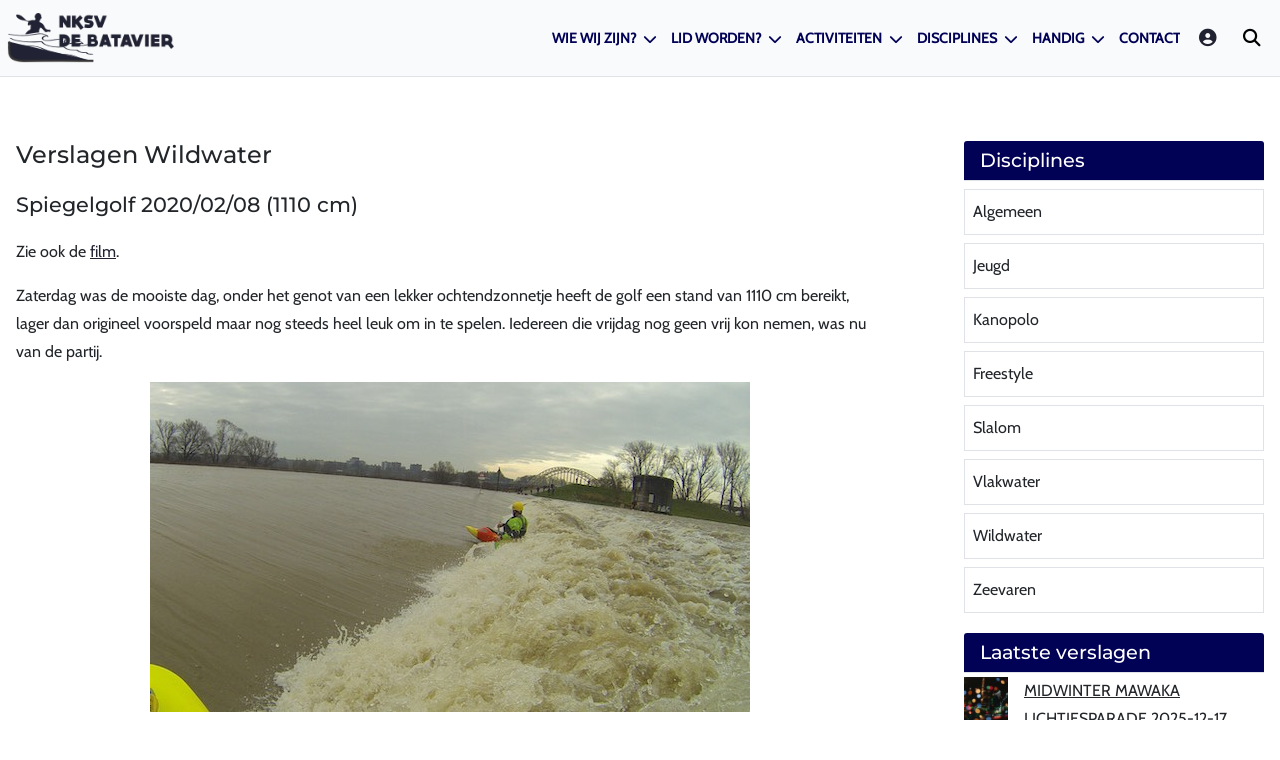

--- FILE ---
content_type: text/html; charset=utf-8
request_url: https://de-batavier.nl/verslagen-wildwater/nederland/spiegelgolf-2020-02-08-1110-cm
body_size: 31175
content:
<!DOCTYPE html>
<html lang="nl-nl" dir="ltr">
<head>
	<!-- Global site tag (gtag.js) - Google Analytics -->
	<script async src="https://www.googletagmanager.com/gtag/js?id=UA-39927146-1"></script>
	<script>
	window.dataLayer = window.dataLayer || [];
	function gtag(){dataLayer.push(arguments);}
	gtag('js', new Date());
	gtag('config', 'UA-39927146-1');
	gtag('config', '346744295');
	</script>
	<meta charset="utf-8">
	<meta name="og:title" content="Spiegelgolf 2020/02/08 (1110 cm)">
	<meta name="og:type" content="article">
	<meta name="og:image" content="https://de-batavier.nl/images/wildwater/spiegelgolf_202002/ww_spiegelgolf_20200208_13.jpg">
	<meta name="og:url" content="https://de-batavier.nl/verslagen-wildwater/nederland/spiegelgolf-2020-02-08-1110-cm">
	<meta name="og:site_name" content="NKSV de Batavier">
	<meta name="og:description" content="De Spiegelwaal is een nevengeul van ongeveer 4 kilometer in de Waal ter hoogte van Nijmegen. De geul moet de capaciteit in de bocht van de Waal bij Nijmegen vergroten en het waterpeil verlagen waardoor er bij hoog water meer water opgevangen kan worden. Net boven de 10 meter waterstand op de Waal stroomt het water over de inlaatdijk van de Spiegelwaal en vanaf 1060 cm begint zich een golf/wals te vormen waarin wildwater/freestyle kayakkers hun kunsten kunnen vertonen. Tot 12 meter (peilschaal Nijmegen haven) wordt deze golf/wals steeds mooie, daarboven zal hij waarschijnlijk (die waterstand hebben we nog niet gehad) gaan afvlakken tot een steeds ondiepere golf.">
	<meta name="author" content="webmaster">
	<meta name="viewport" content="width=device-width, initial-scale=1">
	<meta name="description" content="De Spiegelwaal is een nevengeul van ongeveer 4 kilometer in de Waal ter hoogte van Nijmegen. De geul moet de capaciteit in de bocht van de Waal bij Nijmegen vergroten en het waterpeil verlagen waardoor er bij hoog water meer water opgevangen kan worden. Net boven de 10 meter waterstand op de Waal stroomt het water over de inlaatdijk van de Spiegelwaal en vanaf 1060 cm begint zich een golf/wals te vormen waarin wildwater/freestyle kayakkers hun kunsten kunnen vertonen. Tot 12 meter (peilschaal Nijmegen haven) wordt deze golf/wals steeds mooie, daarboven zal hij waarschijnlijk (die waterstand hebben we nog niet gehad) gaan afvlakken tot een steeds ondiepere golf.">
	<meta name="generator" content="MYOB">
	<title>NKSV de Batavier - Spiegelgolf 2020/02/08 (1110 cm)</title>
	<link href="/media/templates/site/cassiopeia_rbs5/images/joomla-favicon.svg" rel="icon" type="image/svg+xml">
	<link href="/media/templates/site/cassiopeia_rbs5/images/favicon.ico" rel="alternate icon" type="image/vnd.microsoft.icon">
	<link href="/media/templates/site/cassiopeia_rbs5/images/joomla-favicon-pinned.svg" rel="mask-icon" color="#000">
	<link href="https://de-batavier.nl/zoeken?format=opensearch" rel="search" title="OpenSearch NKSV de Batavier" type="application/opensearchdescription+xml">

	<link href="/media/system/css/joomla-fontawesome.min.css?ad2305" rel="lazy-stylesheet"><noscript><link href="/media/system/css/joomla-fontawesome.min.css?ad2305" rel="stylesheet"></noscript>
	<link href="/media/templates/site/cassiopeia/css/global/colors_standard.min.css?ad2305" rel="stylesheet">
	<link href="/media/templates/site/cassiopeia_rbs5/css/global/fonts-local_rbs5.css?ad2305" rel="lazy-stylesheet" media="print" onload="this.media='all'"><noscript><link href="/media/templates/site/cassiopeia_rbs5/css/global/fonts-local_rbs5.css?ad2305" rel="stylesheet"></noscript>
	<link href="/media/templates/site/cassiopeia_rbs5/css/template.min.css?ad2305" rel="stylesheet">
	<link href="/media/vendor/awesomplete/css/awesomplete.css?1.1.7" rel="stylesheet">
	<link href="/media/templates/site/cassiopeia/css/vendor/joomla-custom-elements/joomla-alert.min.css?0.4.1" rel="stylesheet">
	<link href="/media/plg_system_jcepro/site/css/content.min.css?86aa0286b6232c4a5b58f892ce080277" rel="stylesheet">
	<style>:root {
		--hue: 214;
		--template-bg-light: #f0f4fb;
		--template-text-dark: #495057;
		--template-text-light: #ffffff;
		--template-link-color: #2a69b8;
		--template-special-color: #001B4C;
		
	}</style>

	<script src="/media/vendor/metismenujs/js/metismenujs.min.js?1.4.0" defer></script>
	<script type="application/json" class="joomla-script-options new">{"joomla.jtext":{"MOD_FINDER_SEARCH_VALUE":"Zoeken &hellip;","ERROR":"Fout","MESSAGE":"Bericht","NOTICE":"Attentie","WARNING":"Waarschuwing","JCLOSE":"Sluiten","JOK":"Ok","JOPEN":"Open"},"finder-search":{"url":"\/component\/finder\/?task=suggestions.suggest&format=json&tmpl=component&Itemid=216"},"system.paths":{"root":"","rootFull":"https:\/\/de-batavier.nl\/","base":"","baseFull":"https:\/\/de-batavier.nl\/"},"csrf.token":"fa2f0a8cf86da151a878153a7cc27266"}</script>
	<script src="/media/system/js/core.min.js?a3d8f8"></script>
	<script src="/media/templates/site/cassiopeia/js/template.min.js?ad2305" type="module"></script>
	<script src="/media/vendor/bootstrap/js/offcanvas.min.js?5.3.8" type="module"></script>
	<script src="/media/vendor/bootstrap/js/modal.min.js?5.3.8" type="module"></script>
	<script src="/media/templates/site/cassiopeia_rbs5/js/user.js?ad2305"></script>
	<script src="/media/vendor/awesomplete/js/awesomplete.min.js?1.1.7" defer></script>
	<script src="/media/com_finder/js/finder.min.js?755761" type="module"></script>
	<script src="/media/templates/site/cassiopeia/js/mod_menu/menu-metismenu.min.js?ad2305" defer></script>
	<script src="/media/system/js/messages.min.js?9a4811" type="module"></script>
	<script>window.addEventListener("load", () => {document.body.appendChild(document.querySelector(".modal"));})</script>
	<script type="application/ld+json">{"@context":"https://schema.org","@type":"BreadcrumbList","@id":"https://de-batavier.nl/#/schema/BreadcrumbList/17","itemListElement":[{"@type":"ListItem","position":1,"item":{"@id":"https://de-batavier.nl/","name":"Home"}},{"@type":"ListItem","position":2,"item":{"@id":"https://de-batavier.nl/verslagen-wildwater","name":"Verslagen"}},{"@type":"ListItem","position":3,"item":{"@id":"https://de-batavier.nl/verslagen-wildwater/nederland","name":"nederland"}},{"@type":"ListItem","position":4,"item":{"name":"Spiegelgolf 2020/02/08 (1110 cm)"}}]}</script>
	<script type="application/ld+json">{"@context":"https://schema.org","@graph":[{"@type":"Organization","@id":"https://de-batavier.nl/#/schema/Organization/base","name":"NKSV de Batavier","url":"https://de-batavier.nl/"},{"@type":"WebSite","@id":"https://de-batavier.nl/#/schema/WebSite/base","url":"https://de-batavier.nl/","name":"NKSV de Batavier","publisher":{"@id":"https://de-batavier.nl/#/schema/Organization/base"},"potentialAction":{"@type":"SearchAction","target":"https://de-batavier.nl/zoeken?q={search_term_string}","query-input":"required name=search_term_string"}},{"@type":"WebPage","@id":"https://de-batavier.nl/#/schema/WebPage/base","url":"https://de-batavier.nl/verslagen-wildwater/nederland/spiegelgolf-2020-02-08-1110-cm","name":"NKSV de Batavier - Spiegelgolf 2020/02/08 (1110 cm)","description":"De Spiegelwaal is een nevengeul van ongeveer 4 kilometer in de Waal ter hoogte van Nijmegen. De geul moet de capaciteit in de bocht van de Waal bij Nijmegen vergroten en het waterpeil verlagen waardoor er bij hoog water meer water opgevangen kan worden. Net boven de 10 meter waterstand op de Waal stroomt het water over de inlaatdijk van de Spiegelwaal en vanaf 1060 cm begint zich een golf/wals te vormen waarin wildwater/freestyle kayakkers hun kunsten kunnen vertonen. Tot 12 meter (peilschaal Nijmegen haven) wordt deze golf/wals steeds mooie, daarboven zal hij waarschijnlijk (die waterstand hebben we nog niet gehad) gaan afvlakken tot een steeds ondiepere golf.","isPartOf":{"@id":"https://de-batavier.nl/#/schema/WebSite/base"},"about":{"@id":"https://de-batavier.nl/#/schema/Organization/base"},"inLanguage":"nl-NL","breadcrumb":{"@id":"https://de-batavier.nl/#/schema/BreadcrumbList/17"}},{"@type":"Article","@id":"https://de-batavier.nl/#/schema/com_content/article/1231","name":"Spiegelgolf 2020/02/08 (1110 cm)","headline":"Spiegelgolf 2020/02/08 (1110 cm)","inLanguage":"nl-NL","thumbnailUrl":"images/wildwater/spiegelgolf_202002/ww_spiegelgolf_20200208_13.jpg","isPartOf":{"@id":"https://de-batavier.nl/#/schema/WebPage/base"}}]}</script>

</head>

<body class="site com_content wrapper-static view-article no-layout no-task itemid-926 has-sidebar-right">
			
	<header class="header container-header full-width position-sticky sticky-top">
									<nav class="navigation offcanvas-light">
				<div class="container-fluid container-xxl">
					<div class="navbar navbar-expand-xl w-100 justify-content-between offcanvas-drawer">
		<div class="navbar-brand">
		<a class="brand-logo" href="/">
			<img src="/images/1-template/logo-nksv-de-batavier.png" alt="">
		</a>
	</div>
    	<div class="d-flex align-items-center">
		<button
			class="navbar-toggler order-last"
			type="button"
			data-bs-toggle="offcanvas"
			data-bs-target="#offcanvas19"
			aria-controls="offcanvas19"
			aria-label="Schakelen navigatie">
			<span class="icon-menu" aria-hidden="true"></span>
		</button>
				<div class="navigation-search d-flex align-items-center order-xl-last">
						<ul class="list-inline m-0">
<li class="list-inline-item item-922"><a href="/login" ><span class="p-2 fas fa-lg fa-user-circle" aria-hidden="true"></span><span class="visually-hidden">Login</span></a></li></ul>
						<button type="button" class="finder-link" data-bs-toggle="modal" data-bs-target="#modal204">
    <i class="fas fa-lg fa-search px-1"></i>
</button>
<div
    class="modal fade"
    id="modal204"
    tabindex="-1"
    aria-labelledby="modal204Label"
    aria-hidden="true">
    <div class="modal-dialog">
        <div class="modal-content">
            <div class="modal-header">
                <h6
                    class="h3 modal-title fs-5"
                    id="modal204Label">
                    Zoeken op de site                </h6>
                <button type="button" class="btn-close" data-bs-dismiss="modal" aria-label="Close"></button>
            </div>
            <div class="modal-body">
                <form class="mod-finder js-finder-searchform form-search" action="/zoeken"
                    method="get" role="search">
                    <label for="mod-finder-searchword204" class="visually-hidden finder">Zoeken</label><div class="mod-finder__search input-group"><input type="text" name="q" id="mod-finder-searchword204" class="js-finder-search-query form-control w-100" value="" placeholder="Zoeken &hellip;"><button class="btn btn-primary" type="submit"><span class="icon-search icon-white" aria-hidden="true"></span> Zoeken</button></div>
                                                                            </form>
            </div>
        </div>
    </div>
</div>
					</div>
						<div
			class="offcanvas offcanvas-end offcanvas19"
			tabindex="-1"
			id="offcanvas19"
			aria-labelledby="offcanvas19Label">
			<a
				href="#"
				onclick="event.preventDefault();"
				class="oc-close p-3 text-end d-block d-xl-none"
				data-bs-dismiss="offcanvas"
				aria-label="close">
				<i class="fas fa-2x fa-times-circle"></i>
			</a>
			<div>
			<ul class="mod-menu mod-menu_dropdown-metismenu metismenu mod-list ">
<li class="metismenu-item item-39 level-1 deeper parent"><button class="mod-menu__heading nav-header mm-collapsed mm-toggler mm-toggler-nolink" aria-haspopup="true" aria-expanded="false">Wie wij zijn?</button><ul class="mm-collapse"><li class="metismenu-item item-521 level-2"><a href="/wie-zijn-wij/de-club" >De club</a></li><li class="metismenu-item item-38 level-2"><a href="/wie-zijn-wij/contact-route" >Contactinfo</a></li><li class="metismenu-item item-519 level-2"><a href="/wie-zijn-wij/bestuur" >Bestuur</a></li><li class="metismenu-item item-2254 level-2"><a href="/wie-zijn-wij/veiligheidsbeleid" >Veiligheidsbeleid</a></li></ul></li><li class="metismenu-item item-37 level-1 deeper parent"><button class="mod-menu__heading nav-header mm-collapsed mm-toggler mm-toggler-nolink" aria-haspopup="true" aria-expanded="false">Lid worden?</button><ul class="mm-collapse"><li class="metismenu-item item-964 level-2"><a href="/lid-worden/kom-eens-kijken" >Kom eens kijken</a></li><li class="metismenu-item item-939 level-2"><a href="/lid-worden/basis-cursus" >Basiscursus</a></li><li class="metismenu-item item-938 level-2"><a href="/lid-worden/inschrijf-formulier" >Inschrijf formulier</a></li><li class="metismenu-item item-520 level-2"><a href="/lid-worden/contributie" >Contributie</a></li><li class="metismenu-item item-1590 level-2"><a href="/lid-worden/gebruik-clubvloot" >Gebruik clubvloot</a></li></ul></li><li class="metismenu-item item-937 level-1 deeper parent"><button class="mod-menu__heading nav-header mm-collapsed mm-toggler mm-toggler-nolink" aria-haspopup="true" aria-expanded="false">Activiteiten</button><ul class="mm-collapse"><li class="metismenu-item item-371 level-2"><a href="/activiteiten/agenda" >Agenda</a></li><li class="metismenu-item item-925 level-2"><a href="/activiteiten/laatste-nieuws" >Laatste Nieuws</a></li></ul></li><li class="metismenu-item item-370 level-1 deeper parent"><button class="mod-menu__heading nav-header mm-collapsed mm-toggler mm-toggler-nolink" aria-haspopup="true" aria-expanded="false">Disciplines</button><ul class="mm-collapse"><li class="metismenu-item item-2327 level-2"><a href="/disciplines/algemeen" >Algemeen</a></li><li class="metismenu-item item-372 level-2"><a href="/disciplines/jeugd" >Jeugd</a></li><li class="metismenu-item item-373 level-2"><a href="/disciplines/kanopolo" >Kanopolo</a></li><li class="metismenu-item item-401 level-2"><a href="/disciplines/freestyle" >Freestyle</a></li><li class="metismenu-item item-374 level-2"><a href="/disciplines/slalom" >Slalom</a></li><li class="metismenu-item item-375 level-2"><a href="/disciplines/vlakwater" >Vlakwater</a></li><li class="metismenu-item item-376 level-2"><a href="/disciplines/wildwater" >Wildwater</a></li><li class="metismenu-item item-377 level-2"><a href="/disciplines/zeevaren" >Zeevaren</a></li></ul></li><li class="metismenu-item item-936 level-1 deeper parent"><button class="mod-menu__heading nav-header mm-collapsed mm-toggler mm-toggler-nolink" aria-haspopup="true" aria-expanded="false">Handig</button><ul class="mm-collapse"><li class="metismenu-item item-73 level-2"><a href="/handig/waterstanden" >Waterstanden</a></li><li class="metismenu-item item-35 level-2"><a href="/handig/links" >Links</a></li><li class="metismenu-item item-1103 level-2"><a href="/handig/wildwater-vloot" >Wildwater vloot</a></li><li class="metismenu-item item-88 level-2"><a href="/handig/archief" >Archief</a></li><li class="metismenu-item item-74 level-2"><a href="http://www.youtube.com/user/KVdeBatavier#g/u" target="_blank" rel="noopener noreferrer">Video kanaal</a></li><li class="metismenu-item item-2328 level-2"><a href="/handig/veiligheid" >Veiligheid</a></li></ul></li><li class="metismenu-item item-940 level-1"><a href="/contact" >Contact</a></li></ul>
			</div>

		</div>
	</div>
</div>

				</div>
			</nav>
						
		
			</header>

					
					
	<div class="site-grid">
		
		
		
		
		<div class="grid-child container-component">
			
			
			<div id="system-message-container" aria-live="polite"></div>

			<main>
			<div class="com-content-article item-page">
    <meta itemprop="inLanguage" content="nl-NL">
        <div class="page-header">
        <h1> Verslagen Wildwater </h1>
    </div>
    
    
        <div class="page-header">
        <h2>
            Spiegelgolf 2020/02/08 (1110 cm)        </h2>
                            </div>
        
        
    
    
        
                                                <div class="com-content-article__body">
        <p>Zie ook de <a href="#film">film</a>.</p>
<p>Zaterdag was de mooiste dag, onder het genot van een lekker ochtendzonnetje heeft de golf een stand van 1110 cm bereikt, lager dan origineel voorspeld maar nog steeds heel leuk om in te spelen. Iedereen die vrijdag nog geen vrij kon nemen, was nu van de partij.</p>
<p style="text-align: center;"><img src="/images/wildwater/spiegelgolf_202002/ww_spiegelgolf_20200208_1.jpg" alt="ww spiegelgolf 20200208 19" /></p>
<p style="text-align: center;">Sven had vrouw en kid de creditkaart meegegeven naar de stad en kreeg zo wat tijd voor zichzelf :)</p>
<p>&nbsp;</p>
<p style="text-align: center;"><img src="/images/wildwater/spiegelgolf_202002/ww_spiegelgolf_20200208_2.jpg" alt="ww spiegelgolf 20200208 19" /></p>
<p style="text-align: center;">De Spiegelgolf was afwisselend wals en gladde golf waar spinnen en surfen steeds om en om mogelijk was.</p>
<p style="text-align: center;"><img src="/images/wildwater/spiegelgolf_202002/ww_spiegelgolf_20200208_4.jpg" alt="ww spiegelgolf 20200208 19" /></p>
<p style="text-align: center;">Niets zo leuk om over de hele rechter helf heen en waar te surfen</p>
<p style="text-align: center;"><img src="/images/wildwater/spiegelgolf_202002/ww_spiegelgolf_20200208_9.jpg" alt="ww spiegelgolf 20200208 19" /></p>
<p style="text-align: center;">Zonnetje maakte het helemaal af</p>
<p style="text-align: center;">&nbsp;</p>
<p style="text-align: center;"><img src="/images/wildwater/spiegelgolf_202002/ww_spiegelgolf_20200208_13.jpg" alt="ww spiegelgolf 20200208 19" /></p>
<p style="text-align: center;">Sjoerd en Menno (foto ....)</p>
<p style="text-align: center;"><img src="/images/wildwater/spiegelgolf_202002/ww_spiegelgolf_20200208_11.jpg" alt="ww spiegelgolf 20200208 19" /></p>
<p style="text-align: center;">Jaivi</p>
<p style="text-align: center;"><img src="/images/wildwater/spiegelgolf_202002/ww_spiegelgolf_20200208_10.jpg" alt="ww spiegelgolf 20200208 19" /></p>
<p style="text-align: center;">Catman was er ook bij</p>
<p style="text-align: center;"><img src="/images/wildwater/spiegelgolf_202002/ww_spiegelgolf_20200208_8.jpg" alt="ww spiegelgolf 20200208 19" /></p>
<p style="text-align: center;">Erik heeft het slagschip (habitat large) meegenomen, ook daar kun je mee surfen</p>
<p style="text-align: center;"><img src="/images/wildwater/spiegelgolf_202002/ww_spiegelgolf_20200208_7.jpg" alt="ww spiegelgolf 20200208 19" /></p>
<p style="text-align: center;">Wachtrij in het keerwater</p>
<p style="text-align: center;"><img src="/images/wildwater/spiegelgolf_202002/ww_spiegelgolf_20200208_6.jpg" alt="ww spiegelgolf 20200208 19" /></p>
<p style="text-align: center;">Sven</p>
<p style="text-align: center;"><img src="/images/wildwater/spiegelgolf_202002/ww_spiegelgolf_20200208_12.jpg" alt="ww spiegelgolf 20200208 19" /></p>
<p style="text-align: center;">Sjoerd en Basrt</p>
<p style="text-align: center;"><img src="/images/wildwater/spiegelgolf_202002/ww_spiegelgolf_20200208_5.jpg" alt="ww spiegelgolf 20200208 19" /></p>
<p style="text-align: center;">Sjoerd en Menno zijn overduidelijk liefhebbers van de "Milensurf" over de hele breedte (foto <a href="https://www.facebook.com/georges.hoeberechts" target="_blank" rel="noopener">George Hoeberegts</a>)</p>
<p style="text-align: center;"><img src="/images/wildwater/spiegelgolf_202002/ww_spiegelgolf_20200208_15.jpg" alt="ww spiegelgolf 20200208 19" /></p>
<p style="text-align: center;">Remi en Cees blijven zo'n beetje over, Hein en Gert komen nog vanuit het zwembad</p>
<p style="text-align: center;"><img src="/images/wildwater/spiegelgolf_202002/ww_spiegelgolf_20200208_16.jpg" alt="ww spiegelgolf 20200208 19" />&nbsp;</p>
<p style="text-align: center;">Remi Wegman kon de golf niet laten liggen, als een van de laatsten gaat hij eruit</p>
<p style="text-align: center;"><img src="/images/wildwater/spiegelgolf_202002/ww_spiegelgolf_20200208_3.jpg" alt="ww spiegelgolf 20200208 19" /></p>
<p style="text-align: center;">Maar zo langzamerhand gaat het schemeren</p>
<p><img style="display: block; margin-left: auto; margin-right: auto;" src="/images/wildwater/spiegelgolf_202002/ww_spiegelgolf_20200208_14.jpg" alt="ww spiegelgolf 20200208 19" /></p>
<p style="text-align: center;">&nbsp;En zijn we aan de kant blij met het vuurtje van Nonja</p>
<p style="text-align: center;"><a id="film"></a>&nbsp;<iframe class="mce-item-media mce-item-iframe" src="https://www.youtube.com/embed/C5CMxBmeCEo?rel=1" width="600" height="420" frameborder="0" allowfullscreen="true"></iframe></p>
<p>&nbsp;Menno</p> <div class="rbs4-social-container">
    <a class="share-link sl-facebook pe-2"
    href="https://www.facebook.com/sharer/sharer.php?u=https://de-batavier.nl/verslagen-wildwater/nederland/spiegelgolf-2020-02-08-1110-cm"
    onclick="window.open(this.href, 'windowName', 'width=560, height=800, left=0, top=0, scrollbars, resizable'); return false;">
    <i class="fab fa-2x fa-facebook-square"></i></a>

    <a class="share-link sl-twitter pe-2"
    href="https://twitter.com/intent/tweet?url=https://de-batavier.nl/verslagen-wildwater/nederland/spiegelgolf-2020-02-08-1110-cm&text=Spiegelgolf 2020/02/08 (1110 cm)"
    onclick="window.open(this.href, 'windowName', 'width=560, height=350, left=0, top=0, scrollbars, resizable'); return false;">
    <i class="fab fa-2x fa-twitter-square"></i></a>

    <a class="share-link sl-linkedin pe-2"
    href="https://www.linkedin.com/shareArticle?mini=true&url=https://de-batavier.nl/verslagen-wildwater/nederland/spiegelgolf-2020-02-08-1110-cm"
    onclick="window.open(this.href, 'windowName', 'width=560, height=800, left=0, top=0, scrollbars, resizable'); return false;">
    <i class="fab fa-2x fa-linkedin"></i></a>

    <a class="share-link sl-whatsapp pe-2"
    href="whatsapp://send?text=Spiegelgolf 2020/02/08 (1110 cm): https://de-batavier.nl/verslagen-wildwater/nederland/spiegelgolf-2020-02-08-1110-cm">
    <i class="fab fa-2x fa-whatsapp-square"></i></a>
</div>
    </div>

        
                                        </div>

			</main>
			
<div id="rbs5-mod-id17" class="main-bottom module mb-5 col-12">
	<div class="outer-nocard">
                <div class="inner-nocard">
            <nav class="mod-breadcrumbs__wrapper" aria-label="Kruimelpad">
    <ol class="mod-breadcrumbs breadcrumb px-3 py-2">
                    <li class="mod-breadcrumbs__divider float-start">
                <span class="divider icon-location icon-fw" aria-hidden="true"></span>
            </li>
        
        <li class="mod-breadcrumbs__item breadcrumb-item"><a href="/" class="pathway"><span>Home</span></a></li><li class="mod-breadcrumbs__item breadcrumb-item"><a href="/verslagen-wildwater" class="pathway"><span>Verslagen</span></a></li><li class="mod-breadcrumbs__item breadcrumb-item"><a href="/verslagen-wildwater/nederland" class="pathway"><span>nederland</span></a></li><li class="mod-breadcrumbs__item breadcrumb-item active"><span>Spiegelgolf 2020/02/08 (1110 cm)</span></li>    </ol>
    </nav>
        </div>
    </div>
</div>

		</div>

				<div class="grid-child container-sidebar-right">
			<div class="sidebar-right card ">
            <h3 class="card-header ">Disciplines</h3>        <div class="card-body">
                <ul class="mod-menu mod-list nav ">
<li class="nav-item item-2327"><a href="/disciplines/algemeen" >Algemeen</a></li><li class="nav-item item-372"><a href="/disciplines/jeugd" >Jeugd</a></li><li class="nav-item item-373"><a href="/disciplines/kanopolo" >Kanopolo</a></li><li class="nav-item item-401"><a href="/disciplines/freestyle" >Freestyle</a></li><li class="nav-item item-374"><a href="/disciplines/slalom" >Slalom</a></li><li class="nav-item item-375"><a href="/disciplines/vlakwater" >Vlakwater</a></li><li class="nav-item item-376"><a href="/disciplines/wildwater" >Wildwater</a></li><li class="nav-item item-377"><a href="/disciplines/zeevaren" >Zeevaren</a></li></ul>
    </div>
</div>
<div class="sidebar-right card ">
            <h3 class="card-header ">Laatste verslagen</h3>        <div class="card-body">
                <div class="mod-articlescategory category-module mod-list">
	        <div class="row">
                        <div class="rbs5-mod-articlescategory rbs5-mod-artcat-thumbs mb-3 d-flex flex-column col-12">
	<div class="thumbs-container">
		<div class="thumb me-3">
				<a class="mod-articlescategory__subtitlelink " href="/disciplines/algemeen/verslagen/midwinter-mawaka-lichtjesparade-2025-12-17">
				<picture class="picture-responsive-art"><source srcset="/images/__cache__/images/algemeen/midwinter_mawaka_lichtjesparade_20251217/008-MidWinter-MaWaKa-lichtjesparade/008-MidWinter-MaWaKa-lichtjesparade-100x100.avif"  type="image/avif"><source srcset="/images/__cache__/images/algemeen/midwinter_mawaka_lichtjesparade_20251217/008-MidWinter-MaWaKa-lichtjesparade/008-MidWinter-MaWaKa-lichtjesparade-100x100.jpg"><img src="/images/algemeen/midwinter_mawaka_lichtjesparade_20251217/008-MidWinter-MaWaKa-lichtjesparade.jpg"alt="" loading="lazy" decoding="async"></picture>
				</a>
				</div>
		<div class="article-info">
					<span class="mod-articlescategory__subtitle">
				<a class="mod-articlescategory__subtitlelink " href="/disciplines/algemeen/verslagen/midwinter-mawaka-lichtjesparade-2025-12-17">
				MidWinter MaWaKa lichtjesparade 2025-12-17</a>
			</span>
				</div>
	</div>

	
	
	
	
	
	
	</div>
<div class="rbs5-mod-articlescategory rbs5-mod-artcat-thumbs mb-3 d-flex flex-column col-12">
	<div class="thumbs-container">
		<div class="thumb me-3">
				<a class="mod-articlescategory__subtitlelink " href="/verslagen-wildwater/nederland/grensmaas-2025-12-14">
				<picture class="picture-responsive-art"><source srcset="/images/__cache__/images/wildwater/grensmaas_20251214/003-Grensmaas/003-Grensmaas-100x100.avif"  type="image/avif"><source srcset="/images/__cache__/images/wildwater/grensmaas_20251214/003-Grensmaas/003-Grensmaas-100x100.jpg"><img src="/images/wildwater/grensmaas_20251214/003-Grensmaas.jpg"alt="" loading="lazy" decoding="async"></picture>
				</a>
				</div>
		<div class="article-info">
					<span class="mod-articlescategory__subtitle">
				<a class="mod-articlescategory__subtitlelink " href="/verslagen-wildwater/nederland/grensmaas-2025-12-14">
				Grensmaas 2025-12-14</a>
			</span>
				</div>
	</div>

	
	
	
	
	
	
	</div>
<div class="rbs5-mod-articlescategory rbs5-mod-artcat-thumbs mb-3 d-flex flex-column col-12">
	<div class="thumbs-container">
		<div class="thumb me-3">
				<a class="mod-articlescategory__subtitlelink " href="/verslagen-wildwater/belgie/wandeling-rondom-le-roannay-lichtgevordenweekend-2025-11-30">
				<picture class="picture-responsive-art"><source srcset="/images/__cache__/images/wildwater/le_roannay_20251130/003-Wandeling-rondom-Le-Roannay-lichtgevordenweekend/003-Wandeling-rondom-Le-Roannay-lichtgevordenweekend-100x100.avif"  type="image/avif"><source srcset="/images/__cache__/images/wildwater/le_roannay_20251130/003-Wandeling-rondom-Le-Roannay-lichtgevordenweekend/003-Wandeling-rondom-Le-Roannay-lichtgevordenweekend-100x100.jpg"><img src="/images/wildwater/le_roannay_20251130/003-Wandeling-rondom-Le-Roannay-lichtgevordenweekend.jpg"alt="" loading="lazy" decoding="async"></picture>
				</a>
				</div>
		<div class="article-info">
					<span class="mod-articlescategory__subtitle">
				<a class="mod-articlescategory__subtitlelink " href="/verslagen-wildwater/belgie/wandeling-rondom-le-roannay-lichtgevordenweekend-2025-11-30">
				Wandeling rondom Le Roannay - lichtgevordenweekend 2025-11-30</a>
			</span>
				</div>
	</div>

	
	
	
	
	
	
	</div>
<div class="rbs5-mod-articlescategory rbs5-mod-artcat-thumbs mb-3 d-flex flex-column col-12">
	<div class="thumbs-container">
		<div class="thumb me-3">
				<a class="mod-articlescategory__subtitlelink " href="/verslagen-wildwater/belgie/ambleve-lichtgevorderdenweekend-2025-11-29">
				<picture class="picture-responsive-art"><source srcset="/images/__cache__/images/wildwater/ambleve_20251129/006-Ambl-ve-lichtgevorderdenweekend/006-Ambl-ve-lichtgevorderdenweekend-100x100.avif"  type="image/avif"><source srcset="/images/__cache__/images/wildwater/ambleve_20251129/006-Ambl-ve-lichtgevorderdenweekend/006-Ambl-ve-lichtgevorderdenweekend-100x100.jpg"><img src="/images/wildwater/ambleve_20251129/006-Ambl-ve-lichtgevorderdenweekend.jpg"alt="" loading="lazy" decoding="async"></picture>
				</a>
				</div>
		<div class="article-info">
					<span class="mod-articlescategory__subtitle">
				<a class="mod-articlescategory__subtitlelink " href="/verslagen-wildwater/belgie/ambleve-lichtgevorderdenweekend-2025-11-29">
				Amblève - lichtgevorderdenweekend 2025-11-29</a>
			</span>
				</div>
	</div>

	
	
	
	
	
	
	</div>
<div class="rbs5-mod-articlescategory rbs5-mod-artcat-thumbs mb-3 d-flex flex-column col-12">
	<div class="thumbs-container">
		<div class="thumb me-3">
				<a class="mod-articlescategory__subtitlelink " href="/verslagen-wildwater/belgie/salm-beginnersweekend-2025-11-02">
				<picture class="picture-responsive-art"><source srcset="/images/__cache__/images/wildwater/salm_20251102/016-Salm-beginnersweekend/016-Salm-beginnersweekend-100x100.avif"  type="image/avif"><source srcset="/images/__cache__/images/wildwater/salm_20251102/016-Salm-beginnersweekend/016-Salm-beginnersweekend-100x100.jpg"><img src="/images/wildwater/salm_20251102/016-Salm-beginnersweekend.jpg"alt="" loading="lazy" decoding="async"></picture>
				</a>
				</div>
		<div class="article-info">
					<span class="mod-articlescategory__subtitle">
				<a class="mod-articlescategory__subtitlelink " href="/verslagen-wildwater/belgie/salm-beginnersweekend-2025-11-02">
				Salm - beginnersweekend 2025-11-02</a>
			</span>
				</div>
	</div>

	
	
	
	
	
	
	</div>
        </div>
	</div>
    </div>
</div>

		</div>
		
		
			</div>

		
	
	
		
	<footer class="container-footer footer full-width">
		
						<div class="container-fluid container-xxl">
			<div class="row footer-bottom">
				
<div id="rbs5-mod-id79" class="footer-bottom module col-12">
	<div class="outer-nocard">
                <div class="inner-nocard">
            
<div id="mod-custom79" class="mod-custom custom">
    <p style="text-align: center;"><a href="/sitemap?view=xml&amp;id=1&amp;format=xml" title="Sitemap">Sitemap</a>&nbsp;| <a href="/algemeen/club-informatie/privacy-verklaring">Privacy</a> |&nbsp;<a href="/disclaimer" title="Disclaimer">Disclaimer</a></p></div>
        </div>
    </div>
</div>

			</div>
		</div>
				
		<div class="container-fluid container-rbs5-copyright text-light py-2">

									
			<div class="row copyright">
				<div class="col text-center small">
					<p class="mb-0">
						Copyright &copy; 2026 - NKSV de Batavier					</p>
				</div>
			</div>
		</div>
	</footer>

			<a href="#top" id="back-top" class="back-to-top-link" aria-label="Terug naar boven">
			<span class="icon-arrow-up icon-fw" aria-hidden="true"></span>
		</a>
	
	
</body>
</html>


--- FILE ---
content_type: application/javascript
request_url: https://de-batavier.nl/media/templates/site/cassiopeia_rbs5/js/user.js?ad2305
body_size: -132
content:
window.addEventListener('load', () => {

    const header = document.querySelector('nav');
    let lastScroll = 0;

    window.addEventListener('scroll', () => {
        let currentScroll = window.pageYOffset;

        if (window.pageYOffset > 150) {

            if (currentScroll - lastScroll > 0) {
                // scrolled down -- header hide
                header.classList.add('scroll-down');
                header.classList.remove('scroll-up');
            } else {
                // scrolled up -- header show
                header.classList.add('scroll-up');
                header.classList.remove('scroll-down');
            }
        }

        if (window.pageYOffset > 0) {
            header.classList.add('shadow-sm');
        } else {
            header.classList.remove('shadow-sm');
        }

        lastScroll = currentScroll;

    })
})
